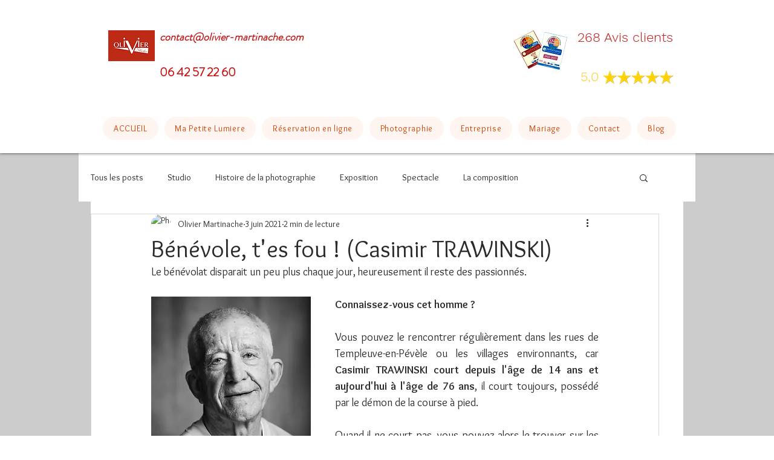

--- FILE ---
content_type: text/css; charset=utf-8
request_url: https://www.olivier-martinache.com/_serverless/pro-gallery-css-v4-server/layoutCss?ver=2&id=fu2a6-not-scoped&items=3684_945_1395%7C3399_1784_2259%7C3776_928_1397%7C3562_1395_945%7C3550_1969_1375%7C3395_1397_941%7C3590_1395_945%7C3401_1082_1108%7C3687_953_1411%7C3665_1535_2130%7C3551_1181_2805%7C3537_1425_973%7C3576_2265_2904&container=3156.765625_740_1635_720&options=gallerySizeType:px%7CenableInfiniteScroll:true%7CtitlePlacement:SHOW_ON_HOVER%7CgridStyle:1%7CimageMargin:5%7CgalleryLayout:2%7CisVertical:false%7CgallerySizePx:300%7CcubeRatio:1%7CcubeType:fill%7CgalleryThumbnailsAlignment:bottom%7CthumbnailSpacings:0
body_size: -166
content:
#pro-gallery-fu2a6-not-scoped [data-hook="item-container"][data-idx="0"].gallery-item-container{opacity: 1 !important;display: block !important;transition: opacity .2s ease !important;top: 0px !important;left: 0px !important;right: auto !important;height: 243px !important;width: 243px !important;} #pro-gallery-fu2a6-not-scoped [data-hook="item-container"][data-idx="0"] .gallery-item-common-info-outer{height: 100% !important;} #pro-gallery-fu2a6-not-scoped [data-hook="item-container"][data-idx="0"] .gallery-item-common-info{height: 100% !important;width: 100% !important;} #pro-gallery-fu2a6-not-scoped [data-hook="item-container"][data-idx="0"] .gallery-item-wrapper{width: 243px !important;height: 243px !important;margin: 0 !important;} #pro-gallery-fu2a6-not-scoped [data-hook="item-container"][data-idx="0"] .gallery-item-content{width: 243px !important;height: 243px !important;margin: 0px 0px !important;opacity: 1 !important;} #pro-gallery-fu2a6-not-scoped [data-hook="item-container"][data-idx="0"] .gallery-item-hover{width: 243px !important;height: 243px !important;opacity: 1 !important;} #pro-gallery-fu2a6-not-scoped [data-hook="item-container"][data-idx="0"] .item-hover-flex-container{width: 243px !important;height: 243px !important;margin: 0px 0px !important;opacity: 1 !important;} #pro-gallery-fu2a6-not-scoped [data-hook="item-container"][data-idx="0"] .gallery-item-wrapper img{width: 100% !important;height: 100% !important;opacity: 1 !important;} #pro-gallery-fu2a6-not-scoped [data-hook="item-container"][data-idx="1"].gallery-item-container{opacity: 1 !important;display: block !important;transition: opacity .2s ease !important;top: 0px !important;left: 248px !important;right: auto !important;height: 243px !important;width: 244px !important;} #pro-gallery-fu2a6-not-scoped [data-hook="item-container"][data-idx="1"] .gallery-item-common-info-outer{height: 100% !important;} #pro-gallery-fu2a6-not-scoped [data-hook="item-container"][data-idx="1"] .gallery-item-common-info{height: 100% !important;width: 100% !important;} #pro-gallery-fu2a6-not-scoped [data-hook="item-container"][data-idx="1"] .gallery-item-wrapper{width: 244px !important;height: 243px !important;margin: 0 !important;} #pro-gallery-fu2a6-not-scoped [data-hook="item-container"][data-idx="1"] .gallery-item-content{width: 244px !important;height: 243px !important;margin: 0px 0px !important;opacity: 1 !important;} #pro-gallery-fu2a6-not-scoped [data-hook="item-container"][data-idx="1"] .gallery-item-hover{width: 244px !important;height: 243px !important;opacity: 1 !important;} #pro-gallery-fu2a6-not-scoped [data-hook="item-container"][data-idx="1"] .item-hover-flex-container{width: 244px !important;height: 243px !important;margin: 0px 0px !important;opacity: 1 !important;} #pro-gallery-fu2a6-not-scoped [data-hook="item-container"][data-idx="1"] .gallery-item-wrapper img{width: 100% !important;height: 100% !important;opacity: 1 !important;} #pro-gallery-fu2a6-not-scoped [data-hook="item-container"][data-idx="2"].gallery-item-container{opacity: 1 !important;display: block !important;transition: opacity .2s ease !important;top: 0px !important;left: 497px !important;right: auto !important;height: 243px !important;width: 243px !important;} #pro-gallery-fu2a6-not-scoped [data-hook="item-container"][data-idx="2"] .gallery-item-common-info-outer{height: 100% !important;} #pro-gallery-fu2a6-not-scoped [data-hook="item-container"][data-idx="2"] .gallery-item-common-info{height: 100% !important;width: 100% !important;} #pro-gallery-fu2a6-not-scoped [data-hook="item-container"][data-idx="2"] .gallery-item-wrapper{width: 243px !important;height: 243px !important;margin: 0 !important;} #pro-gallery-fu2a6-not-scoped [data-hook="item-container"][data-idx="2"] .gallery-item-content{width: 243px !important;height: 243px !important;margin: 0px 0px !important;opacity: 1 !important;} #pro-gallery-fu2a6-not-scoped [data-hook="item-container"][data-idx="2"] .gallery-item-hover{width: 243px !important;height: 243px !important;opacity: 1 !important;} #pro-gallery-fu2a6-not-scoped [data-hook="item-container"][data-idx="2"] .item-hover-flex-container{width: 243px !important;height: 243px !important;margin: 0px 0px !important;opacity: 1 !important;} #pro-gallery-fu2a6-not-scoped [data-hook="item-container"][data-idx="2"] .gallery-item-wrapper img{width: 100% !important;height: 100% !important;opacity: 1 !important;} #pro-gallery-fu2a6-not-scoped [data-hook="item-container"][data-idx="3"]{display: none !important;} #pro-gallery-fu2a6-not-scoped [data-hook="item-container"][data-idx="4"]{display: none !important;} #pro-gallery-fu2a6-not-scoped [data-hook="item-container"][data-idx="5"]{display: none !important;} #pro-gallery-fu2a6-not-scoped [data-hook="item-container"][data-idx="6"]{display: none !important;} #pro-gallery-fu2a6-not-scoped [data-hook="item-container"][data-idx="7"]{display: none !important;} #pro-gallery-fu2a6-not-scoped [data-hook="item-container"][data-idx="8"]{display: none !important;} #pro-gallery-fu2a6-not-scoped [data-hook="item-container"][data-idx="9"]{display: none !important;} #pro-gallery-fu2a6-not-scoped [data-hook="item-container"][data-idx="10"]{display: none !important;} #pro-gallery-fu2a6-not-scoped [data-hook="item-container"][data-idx="11"]{display: none !important;} #pro-gallery-fu2a6-not-scoped [data-hook="item-container"][data-idx="12"]{display: none !important;} #pro-gallery-fu2a6-not-scoped .pro-gallery-prerender{height:1235px !important;}#pro-gallery-fu2a6-not-scoped {height:1235px !important; width:740px !important;}#pro-gallery-fu2a6-not-scoped .pro-gallery-margin-container {height:1235px !important;}#pro-gallery-fu2a6-not-scoped .pro-gallery {height:1235px !important; width:740px !important;}#pro-gallery-fu2a6-not-scoped .pro-gallery-parent-container {height:1235px !important; width:745px !important;}